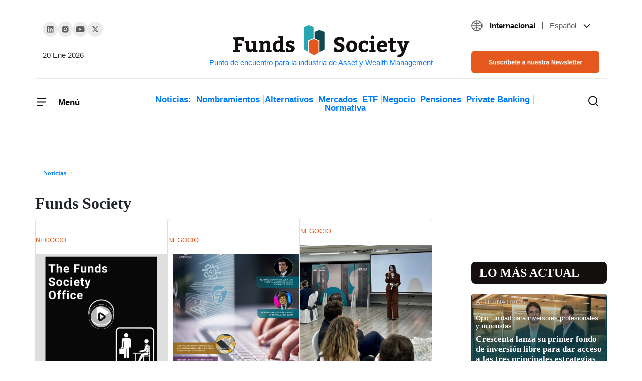

--- FILE ---
content_type: image/svg+xml
request_url: https://www.fundssociety.com/wp-content/themes/fundssociety/theme/img/icons/icon-play.svg
body_size: -73
content:
<svg width="22" height="22" viewBox="0 0 22 22" fill="none" xmlns="http://www.w3.org/2000/svg">
<circle cx="11" cy="11" r="10" stroke="#130F0F" stroke-width="1.5"/>
<path d="M9 9.05537C9 8.1768 9.97916 7.65277 10.7102 8.14011L13.6271 10.0847C14.2802 10.5201 14.2802 11.4799 13.6271 11.9153L10.7102 13.8599C9.97916 14.3472 9 13.8232 9 12.9446V9.05537Z" stroke="#130F0F" stroke-width="1.5"/>
</svg>


--- FILE ---
content_type: image/svg+xml
request_url: https://www.fundssociety.com/wp-content/themes/fundssociety/theme/img/icons/icon-chevron-right-grey.svg
body_size: -17
content:
<svg width="7" height="11" viewBox="0 0 7 11" fill="none" xmlns="http://www.w3.org/2000/svg">
<path d="M1.52539 1.25L5.77539 5.5L1.52539 9.75" stroke="#CFCDCD" stroke-width="1.5" stroke-linecap="round" stroke-linejoin="round"/>
</svg>
